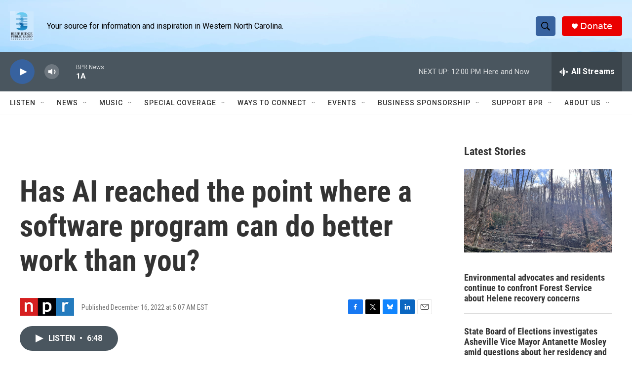

--- FILE ---
content_type: text/html; charset=utf-8
request_url: https://www.google.com/recaptcha/api2/aframe
body_size: 267
content:
<!DOCTYPE HTML><html><head><meta http-equiv="content-type" content="text/html; charset=UTF-8"></head><body><script nonce="upF6Nx7wUerMdkdwY9w5Jg">/** Anti-fraud and anti-abuse applications only. See google.com/recaptcha */ try{var clients={'sodar':'https://pagead2.googlesyndication.com/pagead/sodar?'};window.addEventListener("message",function(a){try{if(a.source===window.parent){var b=JSON.parse(a.data);var c=clients[b['id']];if(c){var d=document.createElement('img');d.src=c+b['params']+'&rc='+(localStorage.getItem("rc::a")?sessionStorage.getItem("rc::b"):"");window.document.body.appendChild(d);sessionStorage.setItem("rc::e",parseInt(sessionStorage.getItem("rc::e")||0)+1);localStorage.setItem("rc::h",'1765985032290');}}}catch(b){}});window.parent.postMessage("_grecaptcha_ready", "*");}catch(b){}</script></body></html>